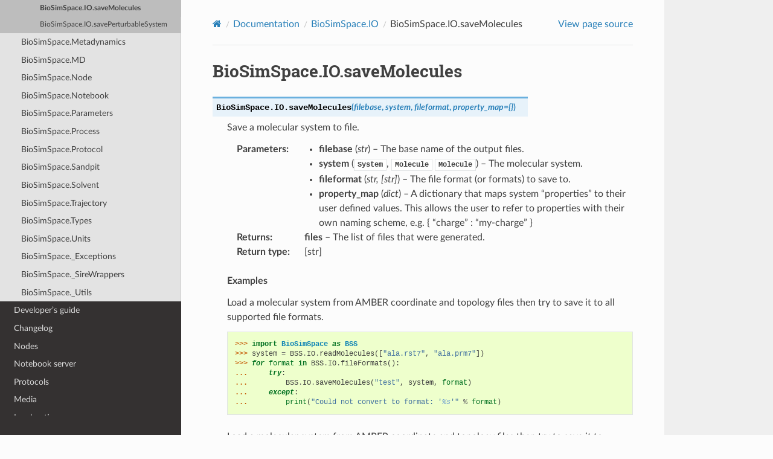

--- FILE ---
content_type: text/html; charset=utf-8
request_url: https://biosimspace.org/api/generated/BioSimSpace.IO.saveMolecules.html
body_size: 3082
content:
<!DOCTYPE html>
<html class="writer-html5" lang="en" >
<head>
  <meta charset="utf-8" /><meta name="generator" content="Docutils 0.17.1: http://docutils.sourceforge.net/" />

  <meta name="viewport" content="width=device-width, initial-scale=1.0" />
  <title>BioSimSpace.IO.saveMolecules &mdash; BioSimSpace 2023.0.0+173 documentation</title><link rel="stylesheet" href="../../_static/css/theme.css" type="text/css" />
    <link rel="stylesheet" href="../../_static/pygments.css" type="text/css" /><link rel="shortcut icon" href="../../_static/favicon.ico"/>
  <!--[if lt IE 9]>
    <script src="../../_static/js/html5shiv.min.js"></script>
  <![endif]-->
  <script id="documentation_options" data-url_root="../../" src="../../_static/documentation_options.js"></script>
        <script type="text/javascript" src="../../_static/jquery.js"></script>
        <script type="text/javascript" src="../../_static/underscore.js"></script>
        <script type="text/javascript" src="../../_static/doctools.js"></script>
        <script type="text/javascript" src="../../_static/language_data.js"></script>
        <script async="async" type="text/javascript" src="https://cdnjs.cloudflare.com/ajax/libs/mathjax/2.7.2/MathJax.js?config=TeX-AMS-MML_HTMLorMML"></script>
    <script src="../../_static/js/theme.js"></script>
    <link rel="index" title="Index" href="../../genindex.html" />
    <link rel="search" title="Search" href="../../search.html" />
    <link rel="next" title="BioSimSpace.IO.savePerturbableSystem" href="BioSimSpace.IO.savePerturbableSystem.html" />
    <link rel="prev" title="BioSimSpace.IO.readPerturbableSystem" href="BioSimSpace.IO.readPerturbableSystem.html" /> 
</head>

<body class="wy-body-for-nav"> 
  <div class="wy-grid-for-nav">
    <nav data-toggle="wy-nav-shift" class="wy-nav-side">
      <div class="wy-side-scroll">
        <div class="wy-side-nav-search"  style="background: #161e3c" >
            <a href="../../index.html" class="icon icon-home"> BioSimSpace<img src="../../_static/bss-logo.png" class="logo" alt="Logo"/>
          </a>
              <div class="version">
                2023.0.0
              </div>
<div role="search">
  <form id="rtd-search-form" class="wy-form" action="../../search.html" method="get">
    <input type="text" name="q" placeholder="Search docs" />
    <input type="hidden" name="check_keywords" value="yes" />
    <input type="hidden" name="area" value="default" />
  </form>
</div>
        </div><div class="wy-menu wy-menu-vertical" data-spy="affix" role="navigation" aria-label="Navigation menu">
              <ul>
<li class="toctree-l1"><a class="reference internal" href="../../install.html">Installation</a></li>
</ul>
<ul>
<li class="toctree-l1"><a class="reference internal" href="../../compatibility.html">Compatibility</a></li>
</ul>
<ul class="current">
<li class="toctree-l1 current"><a class="reference internal" href="../index.html">Documentation</a><ul class="current">
<li class="toctree-l2"><a class="reference internal" href="../index_Align.html">BioSimSpace.Align</a></li>
<li class="toctree-l2"><a class="reference internal" href="../index_Box.html">BioSimSpace.Box</a></li>
<li class="toctree-l2"><a class="reference internal" href="../index_FreeEnergy.html">BioSimSpace.FreeEnergy</a></li>
<li class="toctree-l2"><a class="reference internal" href="../index_Gateway.html">BioSimSpace.Gateway</a></li>
<li class="toctree-l2 current"><a class="reference internal" href="../index_IO.html">BioSimSpace.IO</a><ul class="current">
<li class="toctree-l3 current"><a class="reference internal" href="../index_IO.html#functions">Functions</a><ul class="current">
<li class="toctree-l4"><a class="reference internal" href="BioSimSpace.IO.fileFormats.html">BioSimSpace.IO.fileFormats</a></li>
<li class="toctree-l4"><a class="reference internal" href="BioSimSpace.IO.formatInfo.html">BioSimSpace.IO.formatInfo</a></li>
<li class="toctree-l4"><a class="reference internal" href="BioSimSpace.IO.readMolecules.html">BioSimSpace.IO.readMolecules</a></li>
<li class="toctree-l4"><a class="reference internal" href="BioSimSpace.IO.readPDB.html">BioSimSpace.IO.readPDB</a></li>
<li class="toctree-l4"><a class="reference internal" href="BioSimSpace.IO.readPerturbableSystem.html">BioSimSpace.IO.readPerturbableSystem</a></li>
<li class="toctree-l4 current"><a class="current reference internal" href="#">BioSimSpace.IO.saveMolecules</a></li>
<li class="toctree-l4"><a class="reference internal" href="BioSimSpace.IO.savePerturbableSystem.html">BioSimSpace.IO.savePerturbableSystem</a></li>
</ul>
</li>
</ul>
</li>
<li class="toctree-l2"><a class="reference internal" href="../index_Metadynamics.html">BioSimSpace.Metadynamics</a></li>
<li class="toctree-l2"><a class="reference internal" href="../index_MD.html">BioSimSpace.MD</a></li>
<li class="toctree-l2"><a class="reference internal" href="../index_Node.html">BioSimSpace.Node</a></li>
<li class="toctree-l2"><a class="reference internal" href="../index_Notebook.html">BioSimSpace.Notebook</a></li>
<li class="toctree-l2"><a class="reference internal" href="../index_Parameters.html">BioSimSpace.Parameters</a></li>
<li class="toctree-l2"><a class="reference internal" href="../index_Process.html">BioSimSpace.Process</a></li>
<li class="toctree-l2"><a class="reference internal" href="../index_Protocol.html">BioSimSpace.Protocol</a></li>
<li class="toctree-l2"><a class="reference internal" href="../index_Sandpit.html">BioSimSpace.Sandpit</a></li>
<li class="toctree-l2"><a class="reference internal" href="../index_Solvent.html">BioSimSpace.Solvent</a></li>
<li class="toctree-l2"><a class="reference internal" href="../index_Trajectory.html">BioSimSpace.Trajectory</a></li>
<li class="toctree-l2"><a class="reference internal" href="../index_Types.html">BioSimSpace.Types</a></li>
<li class="toctree-l2"><a class="reference internal" href="../index_Units.html">BioSimSpace.Units</a></li>
<li class="toctree-l2"><a class="reference internal" href="../index_Exceptions.html">BioSimSpace._Exceptions</a></li>
<li class="toctree-l2"><a class="reference internal" href="../index_SireWrappers.html">BioSimSpace._SireWrappers</a></li>
<li class="toctree-l2"><a class="reference internal" href="../index_Utils.html">BioSimSpace._Utils</a></li>
</ul>
</li>
</ul>
<ul>
<li class="toctree-l1"><a class="reference internal" href="../../development.html">Developer’s guide</a></li>
<li class="toctree-l1"><a class="reference internal" href="../../changelog.html">Changelog</a></li>
</ul>
<ul>
<li class="toctree-l1"><a class="reference internal" href="../../nodes.html">Nodes</a></li>
</ul>
<ul>
<li class="toctree-l1"><a class="reference internal" href="../../notebook.html">Notebook server</a></li>
</ul>
<ul>
<li class="toctree-l1"><a class="reference internal" href="../../protocols.html">Protocols</a></li>
</ul>
<ul>
<li class="toctree-l1"><a class="reference internal" href="../../media.html">Media</a></li>
</ul>
<ul>
<li class="toctree-l1"><a class="reference internal" href="../../legal.html">Legal notices</a></li>
</ul>

        </div>
      </div>
    </nav>

    <section data-toggle="wy-nav-shift" class="wy-nav-content-wrap"><nav class="wy-nav-top" aria-label="Mobile navigation menu"  style="background: #161e3c" >
          <i data-toggle="wy-nav-top" class="fa fa-bars"></i>
          <a href="../../index.html">BioSimSpace</a>
      </nav>

      <div class="wy-nav-content">
        <div class="rst-content">
          <div role="navigation" aria-label="Page navigation">
  <ul class="wy-breadcrumbs">
      <li><a href="../../index.html" class="icon icon-home"></a></li>
          <li class="breadcrumb-item"><a href="../index.html">Documentation</a></li>
          <li class="breadcrumb-item"><a href="../index_IO.html">BioSimSpace.IO</a></li>
      <li class="breadcrumb-item active">BioSimSpace.IO.saveMolecules</li>
      <li class="wy-breadcrumbs-aside">
            <a href="../../_sources/api/generated/BioSimSpace.IO.saveMolecules.rst.txt" rel="nofollow"> View page source</a>
      </li>
  </ul>
  <hr/>
</div>
          <div role="main" class="document" itemscope="itemscope" itemtype="http://schema.org/Article">
           <div itemprop="articleBody">
             
  <section id="biosimspace-io-savemolecules">
<h1>BioSimSpace.IO.saveMolecules<a class="headerlink" href="#biosimspace-io-savemolecules" title="Permalink to this headline">¶</a></h1>
<dl class="function">
<dt id="BioSimSpace.IO.saveMolecules">
<code class="sig-prename descclassname">BioSimSpace.IO.</code><code class="sig-name descname">saveMolecules</code><span class="sig-paren">(</span><em class="sig-param">filebase</em>, <em class="sig-param">system</em>, <em class="sig-param">fileformat</em>, <em class="sig-param">property_map={}</em><span class="sig-paren">)</span><a class="headerlink" href="#BioSimSpace.IO.saveMolecules" title="Permalink to this definition">¶</a></dt>
<dd><p>Save a molecular system to file.</p>
<dl class="field-list simple">
<dt class="field-odd">Parameters</dt>
<dd class="field-odd"><ul class="simple">
<li><p><strong>filebase</strong> (<em>str</em>) – The base name of the output files.</p></li>
<li><p><strong>system</strong> (<a class="reference internal" href="BioSimSpace._SireWrappers.System.html#BioSimSpace._SireWrappers.System" title="BioSimSpace._SireWrappers.System"><code class="xref py py-class docutils literal notranslate"><span class="pre">System</span></code></a>,              <code class="xref py py-class docutils literal notranslate"><span class="pre">Molecule</span></code>              <code class="xref py py-class docutils literal notranslate"><span class="pre">Molecule</span></code>) – The molecular system.</p></li>
<li><p><strong>fileformat</strong> (<em>str</em><em>, </em><em>[</em><em>str</em><em>]</em>) – The file format (or formats) to save to.</p></li>
<li><p><strong>property_map</strong> (<em>dict</em>) – A dictionary that maps system “properties” to their user
defined values. This allows the user to refer to properties
with their own naming scheme, e.g. { “charge” : “my-charge” }</p></li>
</ul>
</dd>
<dt class="field-even">Returns</dt>
<dd class="field-even"><p><strong>files</strong> – The list of files that were generated.</p>
</dd>
<dt class="field-odd">Return type</dt>
<dd class="field-odd"><p>[str]</p>
</dd>
</dl>
<p class="rubric">Examples</p>
<p>Load a molecular system from AMBER coordinate and topology files then
try to save it to all supported file formats.</p>
<div class="highlight-default notranslate"><div class="highlight"><pre><span></span><span class="gp">&gt;&gt;&gt; </span><span class="kn">import</span> <span class="nn">BioSimSpace</span> <span class="k">as</span> <span class="nn">BSS</span>
<span class="gp">&gt;&gt;&gt; </span><span class="n">system</span> <span class="o">=</span> <span class="n">BSS</span><span class="o">.</span><span class="n">IO</span><span class="o">.</span><span class="n">readMolecules</span><span class="p">([</span><span class="s2">&quot;ala.rst7&quot;</span><span class="p">,</span> <span class="s2">&quot;ala.prm7&quot;</span><span class="p">])</span>
<span class="gp">&gt;&gt;&gt; </span><span class="k">for</span> <span class="nb">format</span> <span class="ow">in</span> <span class="n">BSS</span><span class="o">.</span><span class="n">IO</span><span class="o">.</span><span class="n">fileFormats</span><span class="p">():</span>
<span class="gp">... </span>    <span class="k">try</span><span class="p">:</span>
<span class="gp">... </span>        <span class="n">BSS</span><span class="o">.</span><span class="n">IO</span><span class="o">.</span><span class="n">saveMolecules</span><span class="p">(</span><span class="s2">&quot;test&quot;</span><span class="p">,</span> <span class="n">system</span><span class="p">,</span> <span class="nb">format</span><span class="p">)</span>
<span class="gp">... </span>    <span class="k">except</span><span class="p">:</span>
<span class="gp">... </span>        <span class="nb">print</span><span class="p">(</span><span class="s2">&quot;Could not convert to format: &#39;</span><span class="si">%s</span><span class="s2">&#39;&quot;</span> <span class="o">%</span> <span class="nb">format</span><span class="p">)</span>
</pre></div>
</div>
<p>Load a molecular system from AMBER coordinate and topology files then
try to save it to GROMACS format, mapping and un-mapping the charge
property along the way.</p>
<div class="highlight-default notranslate"><div class="highlight"><pre><span></span><span class="gp">&gt;&gt;&gt; </span><span class="kn">import</span> <span class="nn">BioSimSpace</span> <span class="k">as</span> <span class="nn">BSS</span>
<span class="gp">&gt;&gt;&gt; </span><span class="n">system</span> <span class="o">=</span> <span class="n">BSS</span><span class="o">.</span><span class="n">IO</span><span class="o">.</span><span class="n">readMolecules</span><span class="p">([</span><span class="s2">&quot;ala.rst7&quot;</span><span class="p">,</span> <span class="s2">&quot;ala.prm7&quot;</span><span class="p">],</span> <span class="n">property_map</span><span class="o">=</span><span class="p">{</span><span class="s2">&quot;charge&quot;</span> <span class="p">:</span> <span class="s2">&quot;my-charge&quot;</span><span class="p">})</span>
<span class="gp">&gt;&gt;&gt; </span><span class="n">BSS</span><span class="o">.</span><span class="n">IO</span><span class="o">.</span><span class="n">saveMolecules</span><span class="p">(</span><span class="s2">&quot;test&quot;</span><span class="p">,</span> <span class="n">system</span><span class="p">,</span> <span class="p">[</span><span class="s2">&quot;gro87&quot;</span><span class="p">,</span> <span class="s2">&quot;grotop&quot;</span><span class="p">],</span> <span class="n">property_map</span><span class="o">=</span><span class="p">{</span><span class="s2">&quot;charge&quot;</span> <span class="p">:</span> <span class="s2">&quot;my-charge&quot;</span><span class="p">})</span>
</pre></div>
</div>
</dd></dl>

</section>


           </div>
          </div>
          <footer><div class="rst-footer-buttons" role="navigation" aria-label="Footer">
        <a href="BioSimSpace.IO.readPerturbableSystem.html" class="btn btn-neutral float-left" title="BioSimSpace.IO.readPerturbableSystem" accesskey="p" rel="prev"><span class="fa fa-arrow-circle-left" aria-hidden="true"></span> Previous</a>
        <a href="BioSimSpace.IO.savePerturbableSystem.html" class="btn btn-neutral float-right" title="BioSimSpace.IO.savePerturbableSystem" accesskey="n" rel="next">Next <span class="fa fa-arrow-circle-right" aria-hidden="true"></span></a>
    </div>

  <hr/>

  <div role="contentinfo">
    <p>&#169; Copyright 2017-2021 Michel Lab.
      <span class="lastupdated">Last updated on Jan 13, 2023.
      </span></p>
  </div>

  Built with <a href="https://www.sphinx-doc.org/">Sphinx</a> using a
    <a href="https://github.com/readthedocs/sphinx_rtd_theme">theme</a>
    provided by <a href="https://readthedocs.org">Read the Docs</a>.
   

</footer>
        </div>
      </div>
    </section>
  </div>
  <script>
      jQuery(function () {
          SphinxRtdTheme.Navigation.enable(true);
      });
  </script> 

</body>
</html>

--- FILE ---
content_type: application/javascript; charset=utf-8
request_url: https://biosimspace.org/_static/documentation_options.js
body_size: -229
content:
var DOCUMENTATION_OPTIONS = {
    URL_ROOT: document.getElementById("documentation_options").getAttribute('data-url_root'),
    VERSION: '2023.0.0+173',
    LANGUAGE: 'en',
    COLLAPSE_INDEX: false,
    FILE_SUFFIX: '.html',
    HAS_SOURCE: true,
    SOURCELINK_SUFFIX: '.txt',
    NAVIGATION_WITH_KEYS: false
};